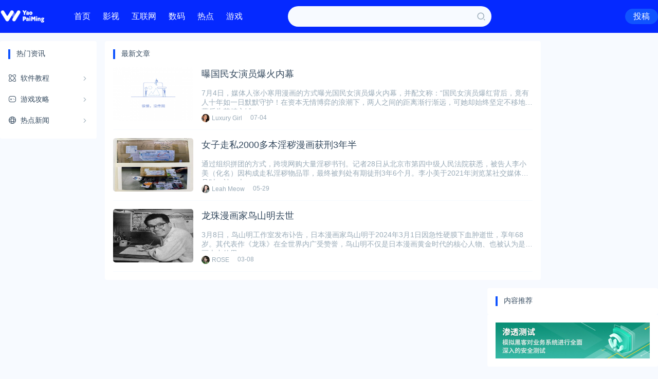

--- FILE ---
content_type: text/html; charset=utf-8
request_url: https://www.yaorank.com/tag/%E6%BC%AB%E7%94%BB
body_size: 4013
content:
<!DOCTYPE html>
<html lang="zh-cn">
<head>
    <meta charset="UTF-8">
    <meta name="viewport" content="width=device-width, initial-scale=1, maximum-scale=1, user-scalable=no">
        <title>漫画 - 文娱排行榜</title>
        <meta name="description" content="文娱排行榜是知娱旗下专注于文化娱乐行业的自媒体平台，内容涵盖影视、明星、泛娱乐（网剧、网大、网综）等类别，致力于报道无死角的娱乐热点信息，掌握最新娱乐资讯，了解八卦娱乐动态。"/>
    <meta name="keywords" content="漫画"/>
    
    <link rel="stylesheet" href="/static/yaorank/css/style.css">
    <link rel="stylesheet" href="https://cdn.k2os.com/font/style.css">
    <link rel="stylesheet" href="https://cdn.k2os.com/css/k2ued.css">
    <link rel="dns-prefetch" href="https://imgs.knowsafe.com">
    <link rel="dns-prefetch" href="https://imgs.aideep.com/">
    <link href="/static/yaorank/img/favicon.png" rel="icon" type="image/x-icon"/>


</head>
<body>

    <div class="header mb16">
        <div class="header_main">
            <div class="logo">
                <a href="/"><img alt="文娱排行榜" src="/static/yaorank/img/logo.png"></a>
            </div>
            <ul class="nav">
                <li><a href="/">首页</a></li>
                <li><a href="/news/movie">影视</a></li>
                <li><a href="/news/net">互联网</a></li>
                <li><a href="/news/digital">数码</a></li>
                <li><a href="/news/hot">热点</a></li>
                <li><a href="/game">游戏</a></li>
            </ul>
            <div class="header-search fl">
                <div class="header-search_box">
                    <input type="text">
                    <span class="icon--10"></span>
                </div>
            </div>
            <div class="hr_box">
                <div class="wap_search"><span class="icon--10"></span></div>
                <div class="fr header-login">
                    <a href="/contact.html" target="_blank" class="btn-blue">投稿</a>
                </div>
            </div>
        </div>
    </div>


<div class="main">
    <div class="k2-left fl mr16">
        
    <div class="com_nav com_box pc">
        <div class="com_title mb16">热门资讯</div>
        <ul class="com_nav_ul">
    <li data-url="news">
        <a href="https://www.yaorank.com/find"><i class="icon-technology"></i><span>软件教程</span><em class="icon--93"></em></a>
        <div class="com_nav_box">
            <ul>
                <li><a href="https://www.yaorank.com/find/pc">电脑软件</a></li>
                <li><a href="https://www.yaorank.com/find/office">办公软件</a></li>
                <li><a href="https://www.yaorank.com/find/photo">办公软件</a></li>
                <li><a href="https://www.yaorank.com/find/android">安卓应用</a></li>
                <li><a href="https://www.yaorank.com/find/ios">iOS应用</a></li>
                <li><a href="https://www.yaorank.com/find/other">其它教程</a></li>
            </ul>
        </div>
    </li>
    <li data-url="tech">
        <a href="https://www.yaorank.com/game"><i class="icon-game"></i><span>游戏攻略</span><em class="icon--93"></em></a>
        <div class="com_nav_box">
            <ul>
                <li><a href="https://www.yaorank.com/game/phonegame">手游攻略</a></li>
                <li><a href="https://www.yaorank.com/game/pagegame">页游攻略</a></li>
                <li><a href="https://www.yaorank.com/game/netgame">端游攻略</a></li>
                <li><a href="https://www.yaorank.com/game/pcgame">单机攻略</a></li>
                <li><a href="https://www.yaorank.com/game/othergame">其它攻略</a></li>
            </ul>
        </div>
    </li>
    <li data-url="2b">
        <a href="https://www.yaorank.com/news"><i class="icon--524"></i><span>热点新闻</span><em class="icon--93"></em></a>
        <div class="com_nav_box">
            <ul>
                <li><a href="https://www.yaorank.com/news/net">互联网</a></li>
                <li><a href="https://www.yaorank.com/news/digital">手机数码</a></li>
                <li><a href="https://www.yaorank.com/news/movie">影视娱乐</a></li>
                <li><a href="https://www.yaorank.com/news/hot">热点关注</a></li>
            </ul>
        </div>
    </li>
    </ul>
    </div>

    </div>
    <div class="k2-center com_box mb16 fl mr16">
        <div class="com_title">最新文章</div>
        
        <ul class="com_news">
                <li>
                    <div class="com_news_list">
                        <a href="/news/movie/34236.html" target="_blank">
                            <img class="com_news_pic" loading="lazy" src="/static/yaorank/img/timthumb.png" alt="曝国民女演员爆火内幕">
                            <div class="com_news_r">
                                <h3>曝国民女演员爆火内幕</h3>
                                <p class="mt16">7月4日，媒体人张小寒用漫画的方式曝光国民女演员爆火内幕，并配文称：“国民女演员爆红背后，竟有人十年如一日默默守护！在资本无情博弈的浪潮下，两人之间的距离渐行渐远，可她却始终坚定不移地在幕后为其精心铺</p>
                                <div class="com_news_user">
                                    <a href="/author/u1897" target="_blank">
                                        <img loading="lazy" src="https://imgs.knowsafe.com:8087/img/quu/t/a8.jpg">
                                        <span>Luxury Girl</span>
                                    </a>
                                    <div class="time fl">07-04</div>

                                </div>
                            </div>
                        </a>
                    </div>
                </li>
                <li>
                    <div class="com_news_list">
                        <a href="/news/hot/33315.html" target="_blank">
                            <img class="com_news_pic" loading="lazy" src="https://imgs.knowsafe.com:8087/img/aideep/2025/5/29/8c33f4c24f7e6b14da55eb72d5c6ae33.webp" alt="女子走私2000多本淫秽漫画获刑3年半">
                            <div class="com_news_r">
                                <h3>女子走私2000多本淫秽漫画获刑3年半</h3>
                                <p class="mt16">通过组织拼团的方式，跨境网购大量淫秽书刊。记者28日从北京市第四中级人民法院获悉，被告人李小美（化名）因构成走私淫秽物品罪，最终被判处有期徒刑3年6个月。李小美于2021年浏览某社交媒体账号时，被一本</p>
                                <div class="com_news_user">
                                    <a href="/author/u1899" target="_blank">
                                        <img loading="lazy" src="https://imgs.knowsafe.com:8087/img/quu/t/a143.jpg">
                                        <span>Leah Meow</span>
                                    </a>
                                    <div class="time fl">05-29</div>

                                </div>
                            </div>
                        </a>
                    </div>
                </li>
                <li>
                    <div class="com_news_list">
                        <a href="/news/hot/26457.html" target="_blank">
                            <img class="com_news_pic" loading="lazy" src="https://imgs.knowsafe.com:8087/img/aideep/2024/3/8/cf6383486221aa571d1be2f71871c083.webp" alt="龙珠漫画家鸟山明去世">
                            <div class="com_news_r">
                                <h3>龙珠漫画家鸟山明去世</h3>
                                <p class="mt16">3月8日，鸟山明工作室发布讣告，日本漫画家鸟山明于2024年3月1日因急性硬膜下血肿逝世，享年68岁。其代表作《龙珠》在全世界内广受赞誉，鸟山明不仅是日本漫画黄金时代的核心人物、也被认为是漫画史中的里</p>
                                <div class="com_news_user">
                                    <a href="/author/u229" target="_blank">
                                        <img loading="lazy" src="https://imgs.knowsafe.com:8087/img/quu/t/a146.jpg">
                                        <span>ROSE</span>
                                    </a>
                                    <div class="time fl">03-08</div>

                                </div>
                            </div>
                        </a>
                    </div>
                </li>
        </ul>
        
        
    </div>
    <div class="k2-right fr">
        
    <div class="com_box pc">
        <div class="com_title">
            <span>内容推荐</span>
        </div>
    </div>
    
        <div class="com_box mb16">
            <div class="banner_h_70">
                <a href="https://www.knowsafe.com/blueteam.shtml" target="_blank" rel="nofollow">
                    <img loading="lazy" alt="广告" src="https://imgs.knowsafe.com:8087/img/aideep/2022/4/22/9e18e1f7ae775070ce6184098a776618.jpg">
                </a>
            </div>
        </div>
    
    
        <div class="com_box mb16">
            <div class="banner_h_70">
                <a href="https://ask.0xu.cn/" target="_blank" rel="nofollow">
                    <img loading="lazy" alt="广告" src="https://imgs.knowsafe.com:8087/img/aideep/2022/5/26/c43018f1a3c0599ac6f05874ffa52477.png">
                </a>
            </div>
        </div>
    
    
        <div class="com_box mb16">
            <div class="banner_h_250">
                <a href="https://ued.aideep.com/font.shtml" target="_blank" rel="nofollow">
                    <img loading="lazy" alt="广告" src="https://imgs.knowsafe.com:8087/img/aideep/2022/4/22/d03ea11a048588b31c91172271bafc98.jpg">
                </a>
            </div>
        </div>
    
    
    
    
    

    </div>
</div>

    <div class="footer mt15">
        <div class="footer_main">
            <div class="guabiao">
                
                <a id="seal_ks_websafety" href="https://www.knowsafe.com" sid="90d2f7673a924c0bb495459d9760d290" sdomain="https://seal.knowsafe.com" target="_blank">iTrust</a>
                <script src="https://seal.knowsafe.com/static/js/websafety.js" charset="utf-8" type="text/javascript"></script>
                
            </div>
            <dl class="footer_left">
                <dt><img alt="AiDeep Ued" src="/static/yaorank/img/footer_logo.png"></dt>
                <dd class="footer_nav">
                    <a href="/about.html">关于我们</a>
                    <a href="/contact.html">联系我们</a>
                    <a href="/links.html">友情链接</a>
                    <a href="/site1.xml">站点地图</a>
                    <a href="/site-tag-1.xml">站点标签</a>
                </dd>
                <dd class="gray copyright">Copyright © 2019 <a rel="nofollow" href="https://cms.k2os.com" target="_blank">K2CMS</a> All rights reserved.
                </dd>
                <dd class="gray">
                    <a rel="nofollow" href="https://beian.miit.gov.cn" target="_blank">
                        蜀ICP备17002406号
                    </a>
                    <span class="tongji">
                        <script charset="UTF-8" id="LA_COLLECT" src="//sdk.51.la/js-sdk-pro.min.js"></script>
                        <script>LA.init({id: "Je3qZZYow4jZUXJa",ck: "Je3qZZYow4jZUXJa"})</script>
                        <script>
var _hmt = _hmt || [];
(function() {
    var hm = document.createElement("script");
    hm.src = "https://hm.baidu.com/hm.js?428258f11868817bf6619e3f51d316d3";
    var s = document.getElementsByTagName("script")[0];
    s.parentNode.insertBefore(hm, s);
})();
</script>
                    </span>
                </dd>
            </dl>
        </div>
    </div>


    <script src="/static/yaorank/js/jquery-2.1.1.min.js"></script>
    <script src="/static/yaorank/js/global.js?v=20220222-6"></script>

<script>
    let tag = "漫画";
    $(".star_describe").each(function (k, v) {
        if ($(this).data('text').length > 230) {
            $(this).html($(this).data('text').substring(0, 230) + '<a href="javascript:void(0);" class="chakan">展开</a>')
        } else {
            $(this).html($(this).data('text'))
        }
    });
    $(document).on('click', '.chakan', function () {
        var iszk = $(this).parents('.star_describe').hasClass('zk');
        var text = $(this).parents('.star_describe').data('text');
        var brieftext = $(this).parents('.star_describe').data('text').substring(0, 230);
        if (iszk) {
            $(this).parents('.star_describe').removeClass('zk');
            $(this).parents('.star_describe').html(brieftext + '<a href="javascript:void(0);" class="chakan">展开</a>')
        } else {
            $(this).parents('.star_describe').addClass('zk');
            $(this).parents('.star_describe').html(text + '<a href="javascript:void(0);" class="chakan">收起</a>')
        }
    });

    function callbackFunction(result) {
        let html = '';
        for (let i = 0; i < result.g.length; i++) {
            if (i > 5) break
            html += `<a href="https://www.baidu.com/s?wd=${result.g[i].q}" target="_blank">${result.g[i].q}</a>`;
        }
        $('.star_tags').html(html)
    }
</script>

</body>
</html>